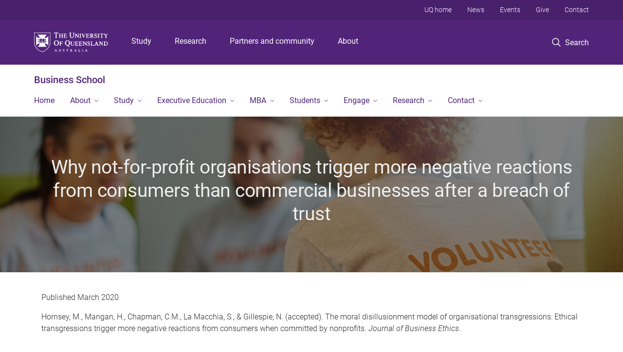

--- FILE ---
content_type: text/html; charset=utf-8
request_url: https://business.uq.edu.au/tega-non-for-profit-negative-reactions-from-consumers-research
body_size: 13299
content:
<!DOCTYPE html>
<!--[if lt IE 7]> <html class="lt-ie9 lt-ie8 lt-ie7" lang="en" dir="ltr"> <![endif]-->
<!--[if IE 7]> <html class="lte-ie7 lt-ie9 lt-ie8" lang="en" dir="ltr"> <![endif]-->
<!--[if IE 8]> <html class="lte-ie8 lt-ie9" lang="en" dir="ltr"> <![endif]-->
<!--[if lte IE 9]> <html class="lte-ie9" lang="en" dir="ltr"> <![endif]-->
<!--[if gt IE 9]><!--> <html xmlns="http://www.w3.org/1999/xhtml" lang="en" dir="ltr"> <!--<![endif]-->
<head>
  <meta http-equiv="Content-Type" content="text/html; charset=utf-8" />
<link rel="shortcut icon" href="https://business.uq.edu.au/sites/all/themes/custom/uq_standard/favicon.ico" type="image/vnd.microsoft.icon" />
<meta name="viewport" content="width=device-width,initial-scale=1" />
<link rel="apple-touch-icon" href="https://static.uq.net.au/v4/logos/corporate/uq-apple-touch-icon.png" type="image/png" />
<meta name="description" content="This research asks the question: does the same trust breach have different consequences depending on whether it is conducted within a commercial organisation or a nonprofit?" />
<meta name="abstract" content="This research asks the question: does the same trust breach have different consequences depending on whether it is conducted within a commercial organisation or a nonprofit?" />
<link rel="image_src" href="https://business.uq.edu.au/files/26456/GettyImages-599890832.png" />
<meta name="generator" content="Drupal 7 (https://www.drupal.org)" />
<link rel="canonical" href="https://business.uq.edu.au/tega-non-for-profit-negative-reactions-from-consumers-research" />
<link rel="shortlink" href="https://business.uq.edu.au/node/7865" />
<meta property="og:title" content="Why not-for-profit organisations trigger more negative reactions from consumers than commercial businesses after a breach of trust" />
<meta property="og:description" content="This research asks the question: does the same trust breach have different consequences depending on whether it is conducted within a commercial organisation or a nonprofit?" />
<meta property="og:updated_time" content="2024-10-16T13:09:26+10:00" />
<meta property="og:image" content="https://business.uq.edu.au/files/26456/GettyImages-599890832.png" />
<meta property="og:image" content="https://business.uq.edu.au/" />
<meta property="og:image:url" content="https://business.uq.edu.au/files/26456/GettyImages-599890832.png" />
<meta property="og:image:url" content="https://business.uq.edu.au/" />
<meta property="og:image:secure_url" content="https://business.uq.edu.au/files/26456/GettyImages-599890832.png" />
<meta property="og:image:secure_url" content="https://business.uq.edu.au/" />
<meta property="article:published_time" content="2020-03-11T16:43:56+10:00" />
<meta property="article:modified_time" content="2024-10-16T13:09:26+10:00" />
<meta name="msvalidate.01" content="1D347AB66A45715B5302E84A9FACA1F6" />
  <title>Why not-for-profit organisations trigger more negative reactions from consumers than commercial businesses after a breach of trust  - Business School - University of Queensland</title>
  <style type="text/css" media="all">
@import url("https://business.uq.edu.au/sites/all/modules/contrib/field_hidden/field_hidden.css?t8dgq7");
@import url("https://business.uq.edu.au/sites/all/modules/custom/uq_components/core/uq_snippets/uq_snippets.css?t8dgq7");
@import url("https://business.uq.edu.au/modules/user/user.css?t8dgq7");
@import url("https://business.uq.edu.au/sites/all/modules/contrib/video_filter/video_filter.css?t8dgq7");
@import url("https://business.uq.edu.au/sites/all/modules/custom/uq_components/components/uq_panel_feature/css/style.css?t8dgq7");
@import url("https://business.uq.edu.au/sites/all/modules/contrib/ckeditor_image2/ckeditor_image2.theme.css?t8dgq7");
</style>
<style type="text/css" media="all">
@import url("https://business.uq.edu.au/sites/all/modules/contrib/panels/css/panels.css?t8dgq7");
@import url("https://business.uq.edu.au/sites/all/modules/contrib/taxonomy_access/taxonomy_access.css?t8dgq7");
</style>
<link type="text/css" rel="stylesheet" href="https://static.uq.net.au/v6/fonts/Roboto/roboto.css" media="all" />
<link type="text/css" rel="stylesheet" href="https://static.uq.net.au/latest/css/uqds_uq-standard.css?t8dgq7" media="all" />
<style type="text/css" media="all">
@import url("https://business.uq.edu.au/sites/all/themes/custom/uq_standard/css/styles.css?t8dgq7");
</style>
<style type="text/css" media="print">
@import url("https://business.uq.edu.au/sites/all/themes/custom/uq_standard/css/print.css?t8dgq7");
</style>
  <!--[if lt IE 9]>
  <script src="/sites/all/themes/custom/uq_standard/bower_components/html5shiv/dist/html5shiv.min.js"></script>
  <script src="/sites/all/themes/custom/uq_standard/bower_components/respond/dest/respond.min.js"></script>
  <![endif]-->
  <script type="text/javascript">
<!--//--><![CDATA[//><!--
(function(i,s,o,g,r,a,m){i["GoogleAnalyticsObject"]=r;i[r]=i[r]||function(){(i[r].q=i[r].q||[]).push(arguments)},i[r].l=1*new Date();a=s.createElement(o),m=s.getElementsByTagName(o)[0];a.async=1;a.src=g;m.parentNode.insertBefore(a,m)})(window,document,"script","https://www.google-analytics.com/analytics.js","ga");ga("create", "UA-1590516-1", {"cookieDomain":"auto"});ga("require", "linkid", "linkid.js");ga("set", "anonymizeIp", true);ga("send", "pageview");
//--><!]]>
</script>
</head>
<body class="html not-front not-logged-in no-sidebars page-node page-node- page-node-7865 node-type-uq-basic-page basic-page" >
  <div class="skip-link">
    <a href="#main-menu" tabindex="1" class="skip-link__link element-invisible element-focusable">Skip to menu</a>
    <a href="#main-content" class="skip-link__link element-invisible element-focusable">Skip to content</a>
    <a href="#site-footer" class="skip-link__link element-invisible element-focusable">Skip to footer</a>
  </div>
    <div class="region region-page-top">
    <noscript aria-hidden="true"><iframe src="https://www.googletagmanager.com/ns.html?id=GTM-NC7M38Q"
 height="0" width="0" style="display:none;visibility:hidden"></iframe></noscript>
  </div>
  
  

<header class="uq-header" data-gtm-category="Header">
  <div class="uq-header__container">
    <div class="uq-header__menu-toggle">
      <button type="button" class="nav-primary__toggle nav-primary__menu-toggle slide-menu__control"
        data-target="global-mobile-nav" data-action="toggle">Menu
      </button>
    </div>
    <div class="uq-header__logo">
      <a class="logo--large" href="https://www.uq.edu.au/">
        <img alt="The University of Queensland"
          src="https://static.uq.net.au/v11/logos/corporate/uq-logo--reversed.svg">
      </a>
    </div>
    <div class="uq-header__nav-primary" data-gtm-category="Primary header">
      <nav class="uq-header__nav-primary-container" aria-label="primary navigation">
        <ul class="uq-header__nav-primary-list">
                    <li class="uq-header__nav-primary-item"><a
              class="uq-header__nav-primary-link"
              href="https://study.uq.edu.au/"
              data-gtm-label="Study">Study</a>
            
          </li>
                    <li class="uq-header__nav-primary-item"><a
              class="uq-header__nav-primary-link"
              href="https://research.uq.edu.au/"
              data-gtm-label="Research">Research</a>
            
          </li>
                    <li class="uq-header__nav-primary-item"><a
              class="uq-header__nav-primary-link"
              href="https://partners-community.uq.edu.au"
              data-gtm-label="Partners and community">Partners and community</a>
            
          </li>
                    <li class="uq-header__nav-primary-item"><a
              class="uq-header__nav-primary-link"
              href="https://about.uq.edu.au/"
              data-gtm-label="About">About</a>
            
          </li>
                  </ul>
      </nav>
    </div>
    <div class="uq-header__search-toggle" data-gtm-category="Search">
      <button class="nav-primary__toggle nav-primary__search-toggle" data-gtm-action="Toggle">
        <div class="search-toggle__label">Search</div>
      </button>
    </div>
  </div>

  <!-- Mobile only navigation -->
  <nav class="slide-menu global-mobile-nav" id="global-mobile-nav" aria-label="primary navigation mobile">
    <div class="uq-site-header__title-container">
      <div class="uq-site-header__title-container__left">
        <a href="/" class="uq-site-header__title">Business School</a>
      </div>
    </div>
    <ul>
      <!-- site specific navigation -->
              <li data-gtm-category="Main navigation">
          <a href="/" class="slide-menu__control"
            data-gtm-category="UQ Header"
            data-gtm-label="Home"
            aria-haspopup="true"
            aria-expanded="false"
            >
            Home          </a>
                    </li>
              <li data-gtm-category="Main navigation">
          <a href="/about" class="slide-menu__control"
            data-gtm-category="UQ Header"
            data-gtm-label="About"
            aria-haspopup="true"
            aria-expanded="false"
            >
            About          </a>
                          <ul>
                                                <li class='first__overview'>
                  <a href="/about" class="global-mobile-nav__audience-link slide-menu__control"
                      data-gtm-category="UQ Header"
                      data-gtm-label="About"
                      >
                      About                    </a>
                  </li>
                                                                              <li>
                        <a
                          href="/news"
                          data-gtm-label="News > News"
                        >
                          News                        </a>
                      </li>
                                                                              <li>
                        <a
                          href="https://bel.uq.edu.au/about/308-Queen-St"
                          data-gtm-label="UQ Brisbane City > UQ Brisbane City"
                        >
                          UQ Brisbane City                        </a>
                      </li>
                                                                              <li>
                        <a
                          href="/un-prme"
                          data-gtm-label="UN PRME > UN PRME"
                        >
                          UN PRME                        </a>
                      </li>
                                                                              <li>
                        <a
                          href="https://bel.uq.edu.au/"
                          data-gtm-label="BEL Faculty > BEL Faculty"
                        >
                          BEL Faculty                        </a>
                      </li>
                                                                              <li>
                        <a
                          href="/about/hall-fame"
                          data-gtm-label="Awards and achievements > Awards and achievements"
                        >
                          Awards and achievements                        </a>
                      </li>
                                                                              <li>
                        <a
                          href="/about/advisory-board"
                          data-gtm-label="UQ Business School Advisory Board > UQ Business School Advisory Board"
                        >
                          UQ Business School Advisory Board                        </a>
                      </li>
                                                                                                                          </ul>
                    </li>
              <li data-gtm-category="Main navigation">
          <a href="/study" class="slide-menu__control"
            data-gtm-category="UQ Header"
            data-gtm-label="Study"
            aria-haspopup="true"
            aria-expanded="false"
            >
            Study          </a>
                          <ul>
                                                <li class='first__overview'>
                  <a href="/study" class="global-mobile-nav__audience-link slide-menu__control"
                      data-gtm-category="UQ Header"
                      data-gtm-label="Study"
                      >
                      Study                    </a>
                  </li>
                                                                              <li>
                        <a
                          href="/study/undergraduate"
                          data-gtm-label="Undergraduate programs > Undergraduate programs"
                        >
                          Undergraduate programs                        </a>
                      </li>
                                                                              <li>
                        <a
                          href="/study/graduate-certificate-diploma"
                          data-gtm-label="Graduate certificates and diplomas > Graduate certificates and diplomas"
                        >
                          Graduate certificates and diplomas                        </a>
                      </li>
                                                                              <li>
                        <a
                          href="/study/masters"
                          data-gtm-label="Master's programs > Master's programs"
                        >
                          Master's programs                        </a>
                      </li>
                                                                              <li>
                        <a
                          href="/study/phd"
                          data-gtm-label="PhDs and research master's degrees > PhDs and research master's degrees"
                        >
                          PhDs and research master's degrees                        </a>
                      </li>
                                                                              <li>
                        <a
                          href="/study/business-scholarships"
                          data-gtm-label="Scholarships > Scholarships"
                        >
                          Scholarships                        </a>
                      </li>
                                                                              <li>
                        <a
                          href="/international-partnership-programs"
                          data-gtm-label="International partnership programs > International partnership programs"
                        >
                          International partnership programs                        </a>
                      </li>
                                                                                                                          </ul>
                    </li>
              <li data-gtm-category="Main navigation">
          <a href="/executive-education" class="slide-menu__control"
            data-gtm-category="UQ Header"
            data-gtm-label="Executive Education"
            aria-haspopup="true"
            aria-expanded="false"
            >
            Executive Education          </a>
                          <ul>
                                                <li class='first__overview'>
                  <a href="/executive-education" class="global-mobile-nav__audience-link slide-menu__control"
                      data-gtm-category="UQ Header"
                      data-gtm-label="Executive Education"
                      >
                      Executive Education                    </a>
                  </li>
                                                                              <li>
                        <a
                          href="https://study.uq.edu.au/business-management-short-courses"
                          data-gtm-label="Professional Development Courses  > Professional Development Courses "
                        >
                          Professional Development Courses                         </a>
                      </li>
                                                                              <li>
                        <a
                          href="https://study.uq.edu.au/short-courses/custom-courses"
                          data-gtm-label="Custom Courses > Custom Courses"
                        >
                          Custom Courses                        </a>
                      </li>
                                                                                                                          </ul>
                    </li>
              <li data-gtm-category="Main navigation">
          <a href="/" class="slide-menu__control"
            data-gtm-category="UQ Header"
            data-gtm-label="MBA"
            aria-haspopup="true"
            aria-expanded="false"
            >
            MBA          </a>
                          <ul>
                                                <li class='first__overview'>
                  <a href="/" class="global-mobile-nav__audience-link slide-menu__control"
                      data-gtm-category="UQ Header"
                      data-gtm-label="MBA"
                      >
                      MBA                    </a>
                  </li>
                                                                              <li>
                        <a
                          href="https://study.uq.edu.au/master-business-administration-mba"
                          data-gtm-label="Master of Business Administration > Master of Business Administration"
                        >
                          Master of Business Administration                        </a>
                      </li>
                                                                              <li>
                        <a
                          href="https://business.uq.edu.au/mba/students"
                          data-gtm-label="Current Students > Current Students"
                        >
                          Current Students                        </a>
                      </li>
                                                                              <li>
                        <a
                          href="/mba/alumni"
                          data-gtm-label="MBA Alumni  > MBA Alumni "
                        >
                          MBA Alumni                         </a>
                      </li>
                                                                                                                          </ul>
                    </li>
              <li data-gtm-category="Main navigation">
          <a href="/students" class="slide-menu__control"
            data-gtm-category="UQ Header"
            data-gtm-label="Students"
            aria-haspopup="true"
            aria-expanded="false"
            >
            Students          </a>
                          <ul>
                                                <li class='first__overview'>
                  <a href="/students" class="global-mobile-nav__audience-link slide-menu__control"
                      data-gtm-category="UQ Header"
                      data-gtm-label="Students"
                      >
                      Students                    </a>
                  </li>
                                                                              <li>
                        <a
                          href="/employability"
                          data-gtm-label="Careers and Employability > Careers and Employability"
                        >
                          Careers and Employability                        </a>
                      </li>
                                                                              <li>
                        <a
                          href="https://business.uq.edu.au/students/program-course-advice"
                          data-gtm-label="Program and Course Advice > Program and Course Advice"
                        >
                          Program and Course Advice                        </a>
                      </li>
                                                                              <li>
                        <a
                          href="https://business.uq.edu.au/students/program-and-course-advice/exams-and-assessment"
                          data-gtm-label="Exams and assessment advice > Exams and assessment advice"
                        >
                          Exams and assessment advice                        </a>
                      </li>
                                                                              <li>
                        <a
                          href="https://business.uq.edu.au/students"
                          data-gtm-label="Student Information Hub > Student Information Hub"
                        >
                          Student Information Hub                        </a>
                      </li>
                                                                              <li>
                        <a
                          href="/students/student-managed-investment-fund"
                          data-gtm-label="Student Managed Investment Fund > Student Managed Investment Fund"
                        >
                          Student Managed Investment Fund                        </a>
                      </li>
                                                                              <li>
                        <a
                          href="/students/student-program-committees"
                          data-gtm-label="Student Program Committees > Student Program Committees"
                        >
                          Student Program Committees                        </a>
                      </li>
                                                                                                                          </ul>
                    </li>
              <li data-gtm-category="Main navigation">
          <a href="/engage" class="slide-menu__control"
            data-gtm-category="UQ Header"
            data-gtm-label="Engage"
            aria-haspopup="true"
            aria-expanded="false"
            >
            Engage          </a>
                          <ul>
                                                <li class='first__overview'>
                  <a href="/engage" class="global-mobile-nav__audience-link slide-menu__control"
                      data-gtm-category="UQ Header"
                      data-gtm-label="Engage"
                      >
                      Engage                    </a>
                  </li>
                                                                              <li>
                        <a
                          href="/event/3692/business-school-events"
                          data-gtm-label="Events > Events"
                        >
                          Events                        </a>
                      </li>
                                                                              <li>
                        <a
                          href="/momentum"
                          data-gtm-label="Business School Magazine  > Business School Magazine "
                        >
                          Business School Magazine                         </a>
                      </li>
                                                                              <li>
                        <a
                          href="/alumni"
                          data-gtm-label="Alumni > Alumni"
                        >
                          Alumni                        </a>
                      </li>
                                                                              <li>
                        <a
                          href="/event/2669/thought-leadership-series"
                          data-gtm-label="Thought Leadership Series > Thought Leadership Series"
                        >
                          Thought Leadership Series                        </a>
                      </li>
                                                                              <li>
                        <a
                          href="/webinars"
                          data-gtm-label="Webinars on demand > Webinars on demand"
                        >
                          Webinars on demand                        </a>
                      </li>
                                                                              <li>
                        <a
                          href="/engage/indigenous-business-hub"
                          data-gtm-label="Indigenous Business Hub > Indigenous Business Hub"
                        >
                          Indigenous Business Hub                        </a>
                      </li>
                                                                                                                          </ul>
                    </li>
              <li data-gtm-category="Main navigation">
          <a href="/research" class="slide-menu__control"
            data-gtm-category="UQ Header"
            data-gtm-label="Research"
            aria-haspopup="true"
            aria-expanded="false"
            >
            Research          </a>
                          <ul>
                                                <li class='first__overview'>
                  <a href="/research" class="global-mobile-nav__audience-link slide-menu__control"
                      data-gtm-category="UQ Header"
                      data-gtm-label="Research"
                      >
                      Research                    </a>
                  </li>
                                                                              <li>
                        <a
                          href="/research/partner"
                          data-gtm-label="Partner with us > Partner with us"
                        >
                          Partner with us                        </a>
                      </li>
                                                                              <li>
                        <a
                          href="/research/disciplines"
                          data-gtm-label="Research areas > Research areas"
                        >
                          Research areas                        </a>
                      </li>
                                                                              <li>
                        <a
                          href="/research/research-hubs"
                          data-gtm-label="Research hubs > Research hubs"
                        >
                          Research hubs                        </a>
                      </li>
                                                                                                                          </ul>
                    </li>
              <li data-gtm-category="Main navigation">
          <a href="/contact" class="slide-menu__control"
            data-gtm-category="UQ Header"
            data-gtm-label="Contact"
            aria-haspopup="true"
            aria-expanded="false"
            >
            Contact          </a>
                          <ul>
                                                <li class='first__overview'>
                  <a href="/contact" class="global-mobile-nav__audience-link slide-menu__control"
                      data-gtm-category="UQ Header"
                      data-gtm-label="Contact"
                      >
                      Contact                    </a>
                  </li>
                                                                              <li>
                        <a
                          href="/staff-directory"
                          data-gtm-label="Staff directory > Staff directory"
                        >
                          Staff directory                        </a>
                      </li>
                                                                                                                          </ul>
                    </li>
            <!-- END : site specific navigation -->
            <li class="uq-header__newglobal-nav-item" data-gtm-category="Primary header">
        <a class="uq-header__newglobal-nav-link slide-menu__control"
          href="https://study.uq.edu.au/">Study</a>
              </li>
            <li class="uq-header__newglobal-nav-item" data-gtm-category="Primary header">
        <a class="uq-header__newglobal-nav-link slide-menu__control"
          href="https://research.uq.edu.au/">Research</a>
              </li>
            <li class="uq-header__newglobal-nav-item" data-gtm-category="Primary header">
        <a class="uq-header__newglobal-nav-link slide-menu__control"
          href="https://partners-community.uq.edu.au">Partners and community</a>
              </li>
            <li class="uq-header__newglobal-nav-item" data-gtm-category="Primary header">
        <a class="uq-header__newglobal-nav-link slide-menu__control"
          href="https://about.uq.edu.au/">About</a>
              </li>
                  <li class="uq-header__nav-secondary-item" data-gtm-category="Secondary header">
        <a class="uq-header__nav-secondary-link" href="https://www.uq.edu.au/">UQ home</a>
      </li>
            <li class="uq-header__nav-secondary-item" data-gtm-category="Secondary header">
        <a class="uq-header__nav-secondary-link" href="https://www.uq.edu.au/news/">News</a>
      </li>
            <li class="uq-header__nav-secondary-item" data-gtm-category="Secondary header">
        <a class="uq-header__nav-secondary-link" href="https://www.uq.edu.au/uq-events">Events</a>
      </li>
            <li class="uq-header__nav-secondary-item" data-gtm-category="Secondary header">
        <a class="uq-header__nav-secondary-link" href="https://alumni.uq.edu.au/giving/">Give</a>
      </li>
            <li class="uq-header__nav-secondary-item" data-gtm-category="Secondary header">
        <a class="uq-header__nav-secondary-link" href="https://contacts.uq.edu.au/">Contact</a>
      </li>
          </ul>
  </nav>
  <div class="uq-header__search" data-gtm-category="Search">
    <div class="uq-header__search-container">
      <form action="https://search.uq.edu.au/" method="get" data-gtm-action="Text search" data-gtm-form-action="">
        <fieldset>
          <div class="uq-header__search-query">
            <label for="edit-q" class="visually-hidden uq-header__search-query-label">Search term</label>
            <input type="text" id="edit-q" name="q" value="" maxlength="128" placeholder="Search by keyword" class="uq-header__search-query-input" data-gtm-trigger="change" data-gtm-form-search="">
            <span class="uq-header__search-query-button">
              <input type="submit" name="op" value="Search" class="uq-header__search-query-submit" data-gtm-trigger="click">
            </span>

                        <input type="hidden" value="https://business.uq.edu.au" name="as_sitesearch" id="edit-as_sitesearch-on">
          </div>
        </fieldset>
      </form>
    </div>
  </div>
  <div class="uq-header__nav-secondary">
    <nav class="uq-header__nav-secondary-container">
      <ul class="uq-header__nav-secondary-list">
                <li class="uq-header__nav-secondary-item">
          <a
            href="https://www.uq.edu.au/"
            class="uq-header__nav-secondary-link"
            data-gtm-category="Secondary header"
            data-gtm-label="UQ home"
          >
            UQ home          </a>
        </li>
                <li class="uq-header__nav-secondary-item">
          <a
            href="https://www.uq.edu.au/news/"
            class="uq-header__nav-secondary-link"
            data-gtm-category="Secondary header"
            data-gtm-label="News"
          >
            News          </a>
        </li>
                <li class="uq-header__nav-secondary-item">
          <a
            href="https://www.uq.edu.au/uq-events"
            class="uq-header__nav-secondary-link"
            data-gtm-category="Secondary header"
            data-gtm-label="Events"
          >
            Events          </a>
        </li>
                <li class="uq-header__nav-secondary-item">
          <a
            href="https://alumni.uq.edu.au/giving/"
            class="uq-header__nav-secondary-link"
            data-gtm-category="Secondary header"
            data-gtm-label="Give"
          >
            Give          </a>
        </li>
                <li class="uq-header__nav-secondary-item">
          <a
            href="https://contacts.uq.edu.au/"
            class="uq-header__nav-secondary-link"
            data-gtm-category="Secondary header"
            data-gtm-label="Contact"
          >
            Contact          </a>
        </li>
              </ul>
    </nav>
  </div>
</header>

  <div class="uq-site-header">
  <div class="uq-site-header__title-container">
    <div class="uq-site-header__title-container__left">
      <a href="/" class="uq-site-header__title">Business School</a>
    </div>
    <div class="uq-site-header__title-container__right">
      <button class="uq-site-header__navigation-toggle jsNavToggle" data-gtm-action="Toggle">Menu</button>
    </div>
  </div>
  <div class="uq-site-header__navigation-container">
    <nav class="uq-site-header__navigation" aria-label="Site navigation" id="jsNav">
      <ul class="uq-site-header__navigation__list uq-site-header__navigation__list--level-1">
                <li class="uq-site-header__navigation__list-item
                            ">
          <a href="/" aria-haspopup="true" aria-expanded="false"
            class="uq-site-header__navigation__list-link">
            Home          </a>
                  </li>
                <li class="uq-site-header__navigation__list-item
              uq-site-header__navigation__list-item--has-subnav              ">
          <a href="/about" aria-haspopup="true" aria-expanded="false"
            class="uq-site-header__navigation__list-link">
            About          </a>
                    <button class="uq-site-header__navigation__sub-toggle" data-gtm-action="Toggle"><span
              class="visually-hidden">Show About sub-navigation</span></button>
          <ul class="uq-site-header__navigation__list uq-site-header__navigation__list--level-2"
            aria-label="Study sub-navigation">
                                          <li class="uq-site-header__navigation__list-item">
                  <a href="/news">
                    News                  </a>
                </li>
                                                        <li class="uq-site-header__navigation__list-item">
                  <a href="https://bel.uq.edu.au/about/308-Queen-St">
                    UQ Brisbane City                  </a>
                </li>
                                                        <li class="uq-site-header__navigation__list-item">
                  <a href="/un-prme">
                    UN PRME                  </a>
                </li>
                                                        <li class="uq-site-header__navigation__list-item">
                  <a href="https://bel.uq.edu.au/">
                    BEL Faculty                  </a>
                </li>
                                                        <li class="uq-site-header__navigation__list-item">
                  <a href="/about/hall-fame">
                    Awards and achievements                  </a>
                </li>
                                                        <li class="uq-site-header__navigation__list-item">
                  <a href="/about/advisory-board">
                    UQ Business School Advisory Board                  </a>
                </li>
                                                                                        </ul>
                  </li>
                <li class="uq-site-header__navigation__list-item
              uq-site-header__navigation__list-item--has-subnav              ">
          <a href="/study" aria-haspopup="true" aria-expanded="false"
            class="uq-site-header__navigation__list-link">
            Study          </a>
                    <button class="uq-site-header__navigation__sub-toggle" data-gtm-action="Toggle"><span
              class="visually-hidden">Show Study sub-navigation</span></button>
          <ul class="uq-site-header__navigation__list uq-site-header__navigation__list--level-2"
            aria-label="Study sub-navigation">
                                          <li class="uq-site-header__navigation__list-item">
                  <a href="/study/undergraduate">
                    Undergraduate programs                  </a>
                </li>
                                                        <li class="uq-site-header__navigation__list-item">
                  <a href="/study/graduate-certificate-diploma">
                    Graduate certificates and diplomas                  </a>
                </li>
                                                        <li class="uq-site-header__navigation__list-item">
                  <a href="/study/masters">
                    Master's programs                  </a>
                </li>
                                                        <li class="uq-site-header__navigation__list-item">
                  <a href="/study/phd">
                    PhDs and research master's degrees                  </a>
                </li>
                                                        <li class="uq-site-header__navigation__list-item">
                  <a href="/study/business-scholarships">
                    Scholarships                  </a>
                </li>
                                                        <li class="uq-site-header__navigation__list-item">
                  <a href="/international-partnership-programs">
                    International partnership programs                  </a>
                </li>
                                                                                        </ul>
                  </li>
                <li class="uq-site-header__navigation__list-item
              uq-site-header__navigation__list-item--has-subnav              ">
          <a href="/executive-education" aria-haspopup="true" aria-expanded="false"
            class="uq-site-header__navigation__list-link">
            Executive Education          </a>
                    <button class="uq-site-header__navigation__sub-toggle" data-gtm-action="Toggle"><span
              class="visually-hidden">Show Executive Education sub-navigation</span></button>
          <ul class="uq-site-header__navigation__list uq-site-header__navigation__list--level-2"
            aria-label="Study sub-navigation">
                                          <li class="uq-site-header__navigation__list-item">
                  <a href="https://study.uq.edu.au/business-management-short-courses">
                    Professional Development Courses                   </a>
                </li>
                                                        <li class="uq-site-header__navigation__list-item">
                  <a href="https://study.uq.edu.au/short-courses/custom-courses">
                    Custom Courses                  </a>
                </li>
                                                                                        </ul>
                  </li>
                <li class="uq-site-header__navigation__list-item
              uq-site-header__navigation__list-item--has-subnav              ">
          <a href="/" aria-haspopup="true" aria-expanded="false"
            class="uq-site-header__navigation__list-link">
            MBA          </a>
                    <button class="uq-site-header__navigation__sub-toggle" data-gtm-action="Toggle"><span
              class="visually-hidden">Show MBA sub-navigation</span></button>
          <ul class="uq-site-header__navigation__list uq-site-header__navigation__list--level-2"
            aria-label="Study sub-navigation">
                                          <li class="uq-site-header__navigation__list-item">
                  <a href="https://study.uq.edu.au/master-business-administration-mba">
                    Master of Business Administration                  </a>
                </li>
                                                        <li class="uq-site-header__navigation__list-item">
                  <a href="https://business.uq.edu.au/mba/students">
                    Current Students                  </a>
                </li>
                                                        <li class="uq-site-header__navigation__list-item">
                  <a href="/mba/alumni">
                    MBA Alumni                   </a>
                </li>
                                                                                        </ul>
                  </li>
                <li class="uq-site-header__navigation__list-item
              uq-site-header__navigation__list-item--has-subnav              ">
          <a href="/students" aria-haspopup="true" aria-expanded="false"
            class="uq-site-header__navigation__list-link">
            Students          </a>
                    <button class="uq-site-header__navigation__sub-toggle" data-gtm-action="Toggle"><span
              class="visually-hidden">Show Students sub-navigation</span></button>
          <ul class="uq-site-header__navigation__list uq-site-header__navigation__list--level-2"
            aria-label="Study sub-navigation">
                                          <li class="uq-site-header__navigation__list-item">
                  <a href="/employability">
                    Careers and Employability                  </a>
                </li>
                                                        <li class="uq-site-header__navigation__list-item">
                  <a href="https://business.uq.edu.au/students/program-course-advice">
                    Program and Course Advice                  </a>
                </li>
                                                        <li class="uq-site-header__navigation__list-item">
                  <a href="https://business.uq.edu.au/students/program-and-course-advice/exams-and-assessment">
                    Exams and assessment advice                  </a>
                </li>
                                                        <li class="uq-site-header__navigation__list-item">
                  <a href="https://business.uq.edu.au/students">
                    Student Information Hub                  </a>
                </li>
                                                        <li class="uq-site-header__navigation__list-item">
                  <a href="/students/student-managed-investment-fund">
                    Student Managed Investment Fund                  </a>
                </li>
                                                        <li class="uq-site-header__navigation__list-item">
                  <a href="/students/student-program-committees">
                    Student Program Committees                  </a>
                </li>
                                                                                        </ul>
                  </li>
                <li class="uq-site-header__navigation__list-item
              uq-site-header__navigation__list-item--has-subnav              ">
          <a href="/engage" aria-haspopup="true" aria-expanded="false"
            class="uq-site-header__navigation__list-link">
            Engage          </a>
                    <button class="uq-site-header__navigation__sub-toggle" data-gtm-action="Toggle"><span
              class="visually-hidden">Show Engage sub-navigation</span></button>
          <ul class="uq-site-header__navigation__list uq-site-header__navigation__list--level-2"
            aria-label="Study sub-navigation">
                                          <li class="uq-site-header__navigation__list-item">
                  <a href="/event/3692/business-school-events">
                    Events                  </a>
                </li>
                                                        <li class="uq-site-header__navigation__list-item">
                  <a href="/momentum">
                    Business School Magazine                   </a>
                </li>
                                                        <li class="uq-site-header__navigation__list-item">
                  <a href="/alumni">
                    Alumni                  </a>
                </li>
                                                        <li class="uq-site-header__navigation__list-item">
                  <a href="/event/2669/thought-leadership-series">
                    Thought Leadership Series                  </a>
                </li>
                                                        <li class="uq-site-header__navigation__list-item">
                  <a href="/webinars">
                    Webinars on demand                  </a>
                </li>
                                                        <li class="uq-site-header__navigation__list-item">
                  <a href="/engage/indigenous-business-hub">
                    Indigenous Business Hub                  </a>
                </li>
                                                                                        </ul>
                  </li>
                <li class="uq-site-header__navigation__list-item
              uq-site-header__navigation__list-item--has-subnav              ">
          <a href="/research" aria-haspopup="true" aria-expanded="false"
            class="uq-site-header__navigation__list-link">
            Research          </a>
                    <button class="uq-site-header__navigation__sub-toggle" data-gtm-action="Toggle"><span
              class="visually-hidden">Show Research sub-navigation</span></button>
          <ul class="uq-site-header__navigation__list uq-site-header__navigation__list--level-2"
            aria-label="Study sub-navigation">
                                          <li class="uq-site-header__navigation__list-item">
                  <a href="/research/partner">
                    Partner with us                  </a>
                </li>
                                                        <li class="uq-site-header__navigation__list-item">
                  <a href="/research/disciplines">
                    Research areas                  </a>
                </li>
                                                        <li class="uq-site-header__navigation__list-item">
                  <a href="/research/research-hubs">
                    Research hubs                  </a>
                </li>
                                                                                        </ul>
                  </li>
                <li class="uq-site-header__navigation__list-item
              uq-site-header__navigation__list-item--has-subnav              ">
          <a href="/contact" aria-haspopup="true" aria-expanded="false"
            class="uq-site-header__navigation__list-link">
            Contact          </a>
                    <button class="uq-site-header__navigation__sub-toggle" data-gtm-action="Toggle"><span
              class="visually-hidden">Show Contact sub-navigation</span></button>
          <ul class="uq-site-header__navigation__list uq-site-header__navigation__list--level-2"
            aria-label="Study sub-navigation">
                                          <li class="uq-site-header__navigation__list-item">
                  <a href="/staff-directory">
                    Staff directory                  </a>
                </li>
                                                                                        </ul>
                  </li>
              </ul>
    </nav>
  </div>
</div>

<div class="page">
  
  
    <a id="main-content"></a>
  <div class="page__content clearfix">
      <div class="region region-content">
    <div id="block-system-main" class="block block-system">

    
  <div class="content" class="block__content">
    
  <div class="layout-region__top">
    <div class="panel-pane pane-entity-view pane-node"  >
  
    

<div class="panel-pane__content">
  <div class="hero-banner node node-uq-basic-page hero-banner--basic-page hero-banner--dark-tint hero-banner--thin view-mode-hero_banner" style="background-image: url('/files/26456/GettyImages-599890832.png');">
  <div class="hero-banner__container">
    <div class="hero-banner__content">
            <div class="hero-banner__title"><div class="field field-name-title field-type-ds field-label-hidden"><div class="field-items"><div class="field-item even"><h1>Why not-for-profit organisations trigger more negative reactions from consumers than commercial businesses after a breach of trust </h1></div></div></div></div>
      
          </div>
  </div>
</div>
</div>


</div>
  </div>

  <div class="row">
    <div class="layout-region__main large-12 columns"><div class="panel-pane pane-entity-field pane-node-field-uq-basic-body page__body"  >
  
    

<div class="panel-pane__content">
  <div class="field field-name-field-uq-basic-body field-type-text-with-summary field-label-hidden"><div class="field-items"><div class="field-item even"><p>Published March 2020</p><p>Hornsey, M., Mangan, H., Chapman, C.M., La Macchia, S., &amp; Gillespie, N. (accepted). The moral disillusionment model of organisational transgressions: Ethical transgressions trigger more negative reactions from consumers when committed by nonprofits. <em>Journal of Business Ethics</em>.</p><h2>Significance</h2><ul><li>Nonprofit organisations play a unique role in sustaining the fabric of society: many have a core mission to increase inclusiveness, preserve equality, and protect the interests of society’s most vulnerable members. They deliver this mission in ways that cannot be substituted through commercial or government activity.</li><li>It is through the provision of these services that nonprofits are viewed as “purveyors of good”, enabling them to develop a reservoir of community trust that fuels donations and volunteering.</li><li>But what happens when nonprofits suffer an ethical breach? Scandals involving nonprofits (e.g. child sexual abuse by the Catholic Church, doping in sport) damage trust and reputation. These scandals can threaten the very survival of the organisation by impairing its ability to attract donations and volunteers to fulfil their mission.</li></ul><h2>What’s new</h2><p>This research asks the question: <em>does the same trust breach have different consequences depending on whether it is conducted within a commercial organisation or a nonprofit?</em></p><p>Answering this question will enable nonprofits to better predict consumer responses to trust breaches, and better equip them to know how to engage in trust repair efforts.</p><p>We conducted experiments to test two competing views:</p><ol><li><em>Moral disillusionment</em>: people expect higher ethical standards from a nonprofit than a commercial organisation, and so having this expectation violated by an ethical violation generates a harsher response</li><li><em>Moral insurance</em>: the moral reputation of nonprofits protect them in the event of a transgression, acting as a “trust bank” that buffers them from negative effects of scandal</li></ol><p>In three experiments, collectively involving 1372 people, participants read about an organisation that had engaged in fraud (Study 1), exploitation of women (Study 2) and unethical labor practices (Study 3).</p><h2>What we found</h2><p>Nonprofits generally benefit from having moral reputations. Consumers trust nonprofits more than commercial organisations and have stronger intentions to engage with their services and products, and spread positive word-of-mouth about them.</p><p>However, in the context of a trust violation, consumer trust dropped more when the organisation that violated trust was described as a nonprofit, compared to a commercial entity. </p><p>This effect occurred because the transgression violated participants’ higher expectations that the nonprofit would act morally, leaving them disillusioned.</p><p>This drop in trust then flowed onto consumer intentions to purchase from or support the non-profit (Study 1) and consumer word-of-mouth intentions (Studies 2 and 3).</p><p>The drop in consumer trust was more pronounced when the ethical transgression directly breached the nonprofit’s mission (e.g. exploitation of women by a non-profit whose mission was to support vulnerable women).</p><p>No support was found for the view that the moral reputation of non-profits protects them in the event of a trust breach.</p><p>Our findings confirm that nonprofits are penalised more harshly than commercial organisations when they breach consumer trust.</p><h2>Bottom line</h2><ul><li>Nonprofits have more to lose from an ethical breach than do commercial organisations: their fall from grace is steeper, resulting in an elimination of their reputational trust advantage (and in some cases a reversal of it).</li><li>Nonprofit boards and managers need to have in place a comprehensive range of governance, internal controls and cultural mechanisms to prevent breaches occurring – with a particular focus on identifying and managing vulnerabilities directly related to the core mission of the nonprofit. </li><li>A strong ‘trust bank’ of good deeds is not sufficient to protect nonprofits from a loss of trust after a violation. Trust prevention and repair requires nonprofits to carefully manage the expectations of stakeholders to ensure they can deliver against these expectations.</li><li>Nonprofits need to respond swiftly and comprehensively to ethical breaches, to limit the damage to trust and consumer intentions, and restore trust as quickly and robustly as possible.</li></ul><p>​<strong>Learn more about <a href="https://business.uq.edu.au/trust-ethics-and-governance-alliance">Trust, Ethics and Governance Alliance.</a></strong></p></div></div></div></div>


</div>
</div>
  </div>

  </div>
</div>
  </div>
  </div>
  </div>

  
<footer class="uq-footer" data-gtm-category="Footer">
  <div class="uq-acknowledgement uq-acknowledgement--large">
    <div class="uq-acknowledgement__content">
      <div class="uq-acknowledgement__text">
        UQ acknowledges the Traditional Owners and their custodianship of the lands on which UQ is situated. &mdash; <a href="https://about.uq.edu.au/reconciliation" class="uq-acknowledgement__link">Reconciliation at UQ</a>
      </div>
    </div>
  </div>
  <div class="uq-footer__container">
    <nav class="uq-footer__navigation uq-footer--desktop" aria-label="footer navigation">
      <ul class="uq-footer__navigation-list uq-footer__navigation-level-1">
                <li class="uq-footer__navigation-item">
          <h2 class="uq-footer__navigation-title">Media</h2>
          <ul class="uq-footer__navigation-list uq-footer__navigation-level-2">
                        <li class="uq-footer__navigation-item">
              <a href="https://www.uq.edu.au/news/contacts" class="uq-footer__navigation-link">Media team contacts</a>
            </li>
                        <li class="uq-footer__navigation-item">
              <a href="https://about.uq.edu.au/experts" class="uq-footer__navigation-link">Find a subject matter expert</a>
            </li>
                        <li class="uq-footer__navigation-item">
              <a href="https://www.uq.edu.au/news/" class="uq-footer__navigation-link">UQ news</a>
            </li>
                      </ul>
        </li>
                <li class="uq-footer__navigation-item">
          <h2 class="uq-footer__navigation-title">Working at UQ</h2>
          <ul class="uq-footer__navigation-list uq-footer__navigation-level-2">
                        <li class="uq-footer__navigation-item">
              <a href="https://staff.uq.edu.au" class="uq-footer__navigation-link">Current staff</a>
            </li>
                        <li class="uq-footer__navigation-item">
              <a href="https://about.uq.edu.au/careers" class="uq-footer__navigation-link">Careers at UQ</a>
            </li>
                        <li class="uq-footer__navigation-item">
              <a href="https://about.uq.edu.au/strategic-plan" class="uq-footer__navigation-link">Strategic plan</a>
            </li>
                        <li class="uq-footer__navigation-item">
              <a href="https://staff.uq.edu.au/information-and-services/health-safety-wellbeing" class="uq-footer__navigation-link">Staff support</a>
            </li>
                        <li class="uq-footer__navigation-item">
              <a href="https://staff.uq.edu.au/information-and-services/information-technology/it-support" class="uq-footer__navigation-link">IT support for staff</a>
            </li>
                      </ul>
        </li>
                <li class="uq-footer__navigation-item">
          <h2 class="uq-footer__navigation-title">Current students</h2>
          <ul class="uq-footer__navigation-list uq-footer__navigation-level-2">
                        <li class="uq-footer__navigation-item">
              <a href="https://my.uq.edu.au" class="uq-footer__navigation-link">my.UQ</a>
            </li>
                        <li class="uq-footer__navigation-item">
              <a href="https://programs-courses.uq.edu.au" class="uq-footer__navigation-link">Programs and courses</a>
            </li>
                        <li class="uq-footer__navigation-item">
              <a href="https://about.uq.edu.au/academic-calendar" class="uq-footer__navigation-link">Key dates</a>
            </li>
                        <li class="uq-footer__navigation-item">
              <a href="https://my.uq.edu.au/student-support" class="uq-footer__navigation-link">Student support</a>
            </li>
                        <li class="uq-footer__navigation-item">
              <a href="https://my.uq.edu.au/information-and-services/information-technology/student-it-support" class="uq-footer__navigation-link">IT support for students</a>
            </li>
                      </ul>
        </li>
                <li class="uq-footer__navigation-item">
          <h2 class="uq-footer__navigation-title">Library</h2>
          <ul class="uq-footer__navigation-list uq-footer__navigation-level-2">
                        <li class="uq-footer__navigation-item">
              <a href="https://www.library.uq.edu.au/" class="uq-footer__navigation-link">Library</a>
            </li>
                        <li class="uq-footer__navigation-item">
              <a href="https://web.library.uq.edu.au/study-and-learning-support" class="uq-footer__navigation-link">Study and learning support</a>
            </li>
                        <li class="uq-footer__navigation-item">
              <a href="https://web.library.uq.edu.au/research-and-publish" class="uq-footer__navigation-link">Research and publish</a>
            </li>
                        <li class="uq-footer__navigation-item">
              <a href="https://web.library.uq.edu.au/visit" class="uq-footer__navigation-link">Visit</a>
            </li>
                      </ul>
        </li>
                <li class="uq-footer__navigation-item">
          <h2 class="uq-footer__navigation-title">Contact</h2>
          <ul class="uq-footer__navigation-list uq-footer__navigation-level-2">
                        <li class="uq-footer__navigation-item">
              <a href="https://contacts.uq.edu.au/contacts" class="uq-footer__navigation-link">Contact UQ</a>
            </li>
                        <li class="uq-footer__navigation-item">
              <a href="https://www.uq.edu.au/complaints-appeals/" class="uq-footer__navigation-link">Make a complaint</a>
            </li>
                        <li class="uq-footer__navigation-item">
              <a href="https://about.uq.edu.au/faculties-schools-institutes-centres" class="uq-footer__navigation-link">Faculties, schools, institutes and centres</a>
            </li>
                        <li class="uq-footer__navigation-item">
              <a href="https://organisation.about.uq.edu.au" class="uq-footer__navigation-link">Divisions and departments</a>
            </li>
                        <li class="uq-footer__navigation-item">
              <a href="https://campuses.uq.edu.au/" class="uq-footer__navigation-link">Campuses, maps and transport</a>
            </li>
                      </ul>
        </li>
              </ul>
    </nav>

    <!-- Mobile Footer Navigation-->
    <nav class="uq-footer__navigation uq-footer--mobile" aria-label="footer navigation mobile">
      <ul class="uq-accordion uq-footer__navigation-list uq-footer__navigation-level-1">
                <li class="uq-accordion__item uq-footer__navigation-item">
          <button class="uq-accordion__toggle uq-footer__navigation-toggle" data-gtm-action="Toggle">Media</button>
          <ul class="uq-accordion__content uq-footer__navigation-list uq-footer__navigation-level-2">
                        <li class="uq-footer__navigation-item">
              <a href="https://www.uq.edu.au/news/contacts" class="uq-footer__navigation-link">Media team contacts</a>
            </li>
                        <li class="uq-footer__navigation-item">
              <a href="https://about.uq.edu.au/experts" class="uq-footer__navigation-link">Find a subject matter expert</a>
            </li>
                        <li class="uq-footer__navigation-item">
              <a href="https://www.uq.edu.au/news/" class="uq-footer__navigation-link">UQ news</a>
            </li>
                      </ul>
        </li>
                <li class="uq-accordion__item uq-footer__navigation-item">
          <button class="uq-accordion__toggle uq-footer__navigation-toggle" data-gtm-action="Toggle">Working at UQ</button>
          <ul class="uq-accordion__content uq-footer__navigation-list uq-footer__navigation-level-2">
                        <li class="uq-footer__navigation-item">
              <a href="https://staff.uq.edu.au" class="uq-footer__navigation-link">Current staff</a>
            </li>
                        <li class="uq-footer__navigation-item">
              <a href="https://about.uq.edu.au/careers" class="uq-footer__navigation-link">Careers at UQ</a>
            </li>
                        <li class="uq-footer__navigation-item">
              <a href="https://about.uq.edu.au/strategic-plan" class="uq-footer__navigation-link">Strategic plan</a>
            </li>
                        <li class="uq-footer__navigation-item">
              <a href="https://staff.uq.edu.au/information-and-services/health-safety-wellbeing" class="uq-footer__navigation-link">Staff support</a>
            </li>
                        <li class="uq-footer__navigation-item">
              <a href="https://staff.uq.edu.au/information-and-services/information-technology/it-support" class="uq-footer__navigation-link">IT support for staff</a>
            </li>
                      </ul>
        </li>
                <li class="uq-accordion__item uq-footer__navigation-item">
          <button class="uq-accordion__toggle uq-footer__navigation-toggle" data-gtm-action="Toggle">Current students</button>
          <ul class="uq-accordion__content uq-footer__navigation-list uq-footer__navigation-level-2">
                        <li class="uq-footer__navigation-item">
              <a href="https://my.uq.edu.au" class="uq-footer__navigation-link">my.UQ</a>
            </li>
                        <li class="uq-footer__navigation-item">
              <a href="https://programs-courses.uq.edu.au" class="uq-footer__navigation-link">Programs and courses</a>
            </li>
                        <li class="uq-footer__navigation-item">
              <a href="https://about.uq.edu.au/academic-calendar" class="uq-footer__navigation-link">Key dates</a>
            </li>
                        <li class="uq-footer__navigation-item">
              <a href="https://my.uq.edu.au/student-support" class="uq-footer__navigation-link">Student support</a>
            </li>
                        <li class="uq-footer__navigation-item">
              <a href="https://my.uq.edu.au/information-and-services/information-technology/student-it-support" class="uq-footer__navigation-link">IT support for students</a>
            </li>
                      </ul>
        </li>
                <li class="uq-accordion__item uq-footer__navigation-item">
          <button class="uq-accordion__toggle uq-footer__navigation-toggle" data-gtm-action="Toggle">Library</button>
          <ul class="uq-accordion__content uq-footer__navigation-list uq-footer__navigation-level-2">
                        <li class="uq-footer__navigation-item">
              <a href="https://www.library.uq.edu.au/" class="uq-footer__navigation-link">Library</a>
            </li>
                        <li class="uq-footer__navigation-item">
              <a href="https://web.library.uq.edu.au/study-and-learning-support" class="uq-footer__navigation-link">Study and learning support</a>
            </li>
                        <li class="uq-footer__navigation-item">
              <a href="https://web.library.uq.edu.au/research-and-publish" class="uq-footer__navigation-link">Research and publish</a>
            </li>
                        <li class="uq-footer__navigation-item">
              <a href="https://web.library.uq.edu.au/visit" class="uq-footer__navigation-link">Visit</a>
            </li>
                      </ul>
        </li>
                <li class="uq-accordion__item uq-footer__navigation-item">
          <button class="uq-accordion__toggle uq-footer__navigation-toggle" data-gtm-action="Toggle">Contact</button>
          <ul class="uq-accordion__content uq-footer__navigation-list uq-footer__navigation-level-2">
                        <li class="uq-footer__navigation-item">
              <a href="https://contacts.uq.edu.au/contacts" class="uq-footer__navigation-link">Contact UQ</a>
            </li>
                        <li class="uq-footer__navigation-item">
              <a href="https://www.uq.edu.au/complaints-appeals/" class="uq-footer__navigation-link">Make a complaint</a>
            </li>
                        <li class="uq-footer__navigation-item">
              <a href="https://about.uq.edu.au/faculties-schools-institutes-centres" class="uq-footer__navigation-link">Faculties, schools, institutes and centres</a>
            </li>
                        <li class="uq-footer__navigation-item">
              <a href="https://organisation.about.uq.edu.au" class="uq-footer__navigation-link">Divisions and departments</a>
            </li>
                        <li class="uq-footer__navigation-item">
              <a href="https://campuses.uq.edu.au/" class="uq-footer__navigation-link">Campuses, maps and transport</a>
            </li>
                      </ul>
        </li>
              </ul>
    </nav>
    <!-- Footer contact details -->
    <div class="uq-footer__contact">
      <nav class="uq-footer__contact-item" aria-label="Social Media" data-gtm-category="Social share link">
        <ul class="uq-footer__footer-list uq-footer__contact-social" >
          <li class="uq-footer__footer-item"><a href="https://www.facebook.com/uniofqld"
                                                class="uq-footer__meta-icons--facebook uq-footer__meta-icons"
                                                data-gtm-label="Facebook" aria-label="Facebook"></a></li>
          <li class="uq-footer__footer-item"><a href="https://www.linkedin.com/school/university-of-queensland"
                                                class="uq-footer__meta-icons--linkedin uq-footer__meta-icons"
                                                data-gtm-label="Linkedin" aria-label="Linkedin"></a></li>
                                                <li class="uq-footer__footer-item"><a href="https://x.com/uq_news" class="uq-footer__meta-icons--twitter uq-footer__meta-icons" aria-label="Follow us on X" data-gtm-label="Follow us on X"></a></li>
          <li class="uq-footer__footer-item"><a href="https://www.youtube.com/user/universityqueensland"
                                                class="uq-footer__meta-icons--youtube uq-footer__meta-icons"
                                                data-gtm-label="Youtube" aria-label="Youtube"></a></li>
          <li class="uq-footer__footer-item"><a href="https://instagram.com/uniofqld"
                                                class="uq-footer__meta-icons--instagram uq-footer__meta-icons"
                                                data-gtm-label="Instagram" aria-label="Instagram"></a></li>
          <li class="uq-footer__footer-item"><a href="https://www.tiktok.com/@uniofqld"
                                                class="uq-footer__meta-icons--tiktok uq-footer__meta-icons"
                                                data-gtm-label="TikTok" aria-label="TikTok"></a></li>
        </ul>
      </nav>
      <div class="uq-footer__contact-item uq-footer__contact-login">
                <a href="/saml_login?destination=node/7865" class="uq-footer__link" rel="nofollow">Web login</a>      </div>

    </div>
    <nav class="uq-footer__meta" aria-label="Business meta">
      <ul class="uq-footer__footer-list">
        <li class="uq-footer__footer-item">&copy; The University of Queensland</li>
        <li class="uq-footer__footer-item"><abbr title="Australian Business Number">ABN</abbr>: 63 942 912 684</li>
        <li class="uq-footer__footer-item"><abbr title="Commonwealth Register of Institutions and Courses for Overseas Students">CRICOS</abbr>: <a class="uq-footer__link" href="https://www.uq.edu.au/about/cricos-link" rel="external" data-gtm-label="CRICOS 00025B">00025B</a></li>
        <li class="uq-footer__footer-item"><abbr title="Tertiary Education Quality and Standards Agency">TEQSA</abbr>: <a class="uq-footer__link" href="https://www.teqsa.gov.au/national-register/provider/university-queensland" rel="external" data-gtm-label="TEQSA PRV12080">PRV12080</a></li>
      </ul>
    </nav>
    <nav class="uq-footer__footer" aria-label="Terms and conditions">
      <ul class="uq-footer__footer-list">
        <li class="uq-footer__footer-item">
          <a href="https://www.uq.edu.au/legal/copyright-privacy-disclaimer/" class="uq-footer__link">Copyright, privacy and disclaimer</a>
        </li>
        <li class="uq-footer__footer-item">
          <a href="https://uq.edu.au/accessibility/" class="uq-footer__link">Accessibility</a>
        </li>
        <li class="uq-footer__footer-item">
          <a href="https://www.uq.edu.au/rti/" class="uq-footer__link">Right to information</a>
        </li>
        <li class="uq-footer__footer-menu__item">
          <a href="https://my.uq.edu.au/feedback?r=https://business.uq.edu.au/tega-non-for-profit-negative-reactions-from-consumers-research" class="uq-footer__link">Feedback</a>
        </li>
      </ul>
    </nav>
  </div>
</footer>  <script type="text/javascript">
<!--//--><![CDATA[//><!--
(function(w,d,s,l,i){

  w[l]=w[l]||[];
  w[l].push({'gtm.start':new Date().getTime(),event:'gtm.js'});
  var f=d.getElementsByTagName(s)[0];
  var j=d.createElement(s);
  var dl=l!='dataLayer'?'&l='+l:'';
  j.src='https://www.googletagmanager.com/gtm.js?id='+i+dl+'';
  j.async=true;
  f.parentNode.insertBefore(j,f);

})(window,document,'script','dataLayer','GTM-NC7M38Q');
//--><!]]>
</script>
<script type="text/javascript" src="https://business.uq.edu.au/sites/all/modules/contrib/jquery_update/replace/jquery/1.12/jquery.min.js?v=1.12.4"></script>
<script type="text/javascript" src="https://business.uq.edu.au/misc/jquery-extend-3.4.0.js?v=1.12.4"></script>
<script type="text/javascript" src="https://business.uq.edu.au/misc/jquery-html-prefilter-3.5.0-backport.js?v=1.12.4"></script>
<script type="text/javascript" src="https://business.uq.edu.au/misc/jquery.once.js?v=1.2"></script>
<script type="text/javascript" src="https://business.uq.edu.au/misc/drupal.js?t8dgq7"></script>
<script type="text/javascript" src="https://business.uq.edu.au/sites/all/modules/contrib/jquery_update/js/jquery_browser.js?v=0.0.1"></script>
<script type="text/javascript" src="https://business.uq.edu.au/sites/all/modules/custom/uq_components/components/uq_panel_feature/js/contextual-cog.js?t8dgq7"></script>
<script type="text/javascript" src="https://static.uq.net.au/latest/js/slide-menu.js?t8dgq7"></script>
<script type="text/javascript" src="https://static.uq.net.au/latest/js/uqds.min.js?t8dgq7"></script>
<script type="text/javascript" src="https://static.uq.net.au/latest/js/uqds_header.js?t8dgq7"></script>
<script type="text/javascript" src="https://business.uq.edu.au/sites/all/modules/contrib/google_analytics/googleanalytics.js?t8dgq7"></script>
<script type="text/javascript" src="https://business.uq.edu.au/sites/all/modules/custom/uq_eloqua/uq_eloqua.js?t8dgq7"></script>
<script type="text/javascript" src="https://business.uq.edu.au/sites/all/themes/custom/uq_standard/js/uq_standard_accordion.js?t8dgq7"></script>
<script type="text/javascript" src="https://business.uq.edu.au/sites/all/themes/custom/uq_standard/js/uq_standard_main-menu.js?t8dgq7"></script>
<script type="text/javascript" src="https://business.uq.edu.au/sites/all/themes/custom/uq_standard/bower_components/foundation/js/foundation.min.js?t8dgq7"></script>
<script type="text/javascript" src="https://business.uq.edu.au/sites/all/themes/custom/uq_standard/js/uq_standard.js?t8dgq7"></script>
<script type="text/javascript">
<!--//--><![CDATA[//><!--
jQuery.extend(Drupal.settings, {"basePath":"\/","pathPrefix":"","setHasJsCookie":0,"ajaxPageState":{"theme":"uq_standard","theme_token":"-Df9T0vkWPgMWNBkayEORUO3KetKejR-ZDuQDSsZ_1M","js":{"0":1,"sites\/all\/modules\/contrib\/jquery_update\/replace\/jquery\/1.12\/jquery.min.js":1,"misc\/jquery-extend-3.4.0.js":1,"misc\/jquery-html-prefilter-3.5.0-backport.js":1,"misc\/jquery.once.js":1,"misc\/drupal.js":1,"sites\/all\/modules\/contrib\/jquery_update\/js\/jquery_browser.js":1,"sites\/all\/modules\/custom\/uq_components\/components\/uq_panel_feature\/js\/contextual-cog.js":1,"https:\/\/static.uq.net.au\/latest\/js\/slide-menu.js?t8dgq7":1,"https:\/\/static.uq.net.au\/latest\/js\/uqds.min.js?t8dgq7":1,"https:\/\/static.uq.net.au\/latest\/js\/uqds_header.js?t8dgq7":1,"sites\/all\/modules\/contrib\/google_analytics\/googleanalytics.js":1,"sites\/all\/modules\/custom\/uq_eloqua\/uq_eloqua.js":1,"sites\/all\/themes\/custom\/uq_standard\/js\/uq_standard_accordion.js":1,"sites\/all\/themes\/custom\/uq_standard\/js\/uq_standard_main-menu.js":1,"sites\/all\/themes\/custom\/uq_standard\/bower_components\/foundation\/js\/foundation.min.js":1,"sites\/all\/themes\/custom\/uq_standard\/js\/uq_standard.js":1},"css":{"sites\/all\/modules\/contrib\/field_hidden\/field_hidden.css":1,"sites\/all\/modules\/custom\/uq_components\/core\/uq_snippets\/uq_snippets.css":1,"modules\/user\/user.css":1,"sites\/all\/modules\/contrib\/video_filter\/video_filter.css":1,"sites\/all\/modules\/custom\/uq_components\/components\/uq_panel_feature\/css\/style.css":1,"sites\/all\/modules\/contrib\/ckeditor_image2\/ckeditor_image2.theme.css":1,"sites\/all\/modules\/contrib\/panels\/css\/panels.css":1,"sites\/all\/modules\/contrib\/taxonomy_access\/taxonomy_access.css":1,"sites\/all\/themes\/custom\/uq_standard\/ds_layouts\/hero_banner_header\/hero_banner_header.css":1,"https:\/\/static.uq.net.au\/v6\/fonts\/Roboto\/roboto.css":1,"https:\/\/static.uq.net.au\/latest\/css\/uqds_uq-standard.css?t8dgq7":1,"sites\/all\/themes\/custom\/uq_standard\/css\/styles.css":1,"sites\/all\/themes\/custom\/uq_standard\/css\/print.css":1}},"colorbox":{"opacity":"0.85","current":"{current} of {total}","previous":"\u00ab Prev","next":"Next \u00bb","close":"Close","maxWidth":"98%","maxHeight":"98%","fixed":true,"mobiledetect":false,"mobiledevicewidth":"480px","file_public_path":"\/sites\/default\/files","specificPagesDefaultValue":"admin*\nimagebrowser*\nimg_assist*\nimce*\nnode\/add\/*\nnode\/*\/edit\nprint\/*\nprintpdf\/*\nsystem\/ajax\nsystem\/ajax\/*"},"instances":"{\u0022default\u0022:{\u0022content\u0022:{\u0022text\u0022:\u0022\u0022},\u0022style\u0022:{\u0022tip\u0022:false,\u0022classes\u0022:\u0022\u0022},\u0022position\u0022:{\u0022at\u0022:\u0022bottom right\u0022,\u0022adjust\u0022:{\u0022method\u0022:\u0022\u0022},\u0022my\u0022:\u0022top left\u0022,\u0022viewport\u0022:false},\u0022show\u0022:{\u0022event\u0022:\u0022mouseenter \u0022},\u0022hide\u0022:{\u0022event\u0022:\u0022mouseleave \u0022}},\u0022tooltip_on_click\u0022:{\u0022content\u0022:{\u0022text\u0022:\u0022\u0022},\u0022style\u0022:{\u0022tip\u0022:false,\u0022classes\u0022:\u0022qtip-custom uq-qtip\u0022,\u0022classes_custom\u0022:\u0022uq-qtip\u0022},\u0022position\u0022:{\u0022at\u0022:\u0022top right\u0022,\u0022viewport\u0022:true,\u0022adjust\u0022:{\u0022method\u0022:\u0022\u0022},\u0022my\u0022:\u0022bottom left\u0022},\u0022show\u0022:{\u0022event\u0022:\u0022focus click \u0022,\u0022solo\u0022:true},\u0022hide\u0022:{\u0022event\u0022:\u0022unfocus click \u0022,\u0022fixed\u0022:1}}}","qtipDebug":"{\u0022leaveElement\u0022:0}","googleanalytics":{"trackOutbound":1,"trackMailto":1,"trackDownload":1,"trackDownloadExtensions":"7z|aac|arc|arj|asf|asx|avi|bin|csv|doc(x|m)?|dot(x|m)?|exe|flv|gif|gz|gzip|hqx|jar|jpe?g|js|mp(2|3|4|e?g)|mov(ie)?|msi|msp|pdf|phps|png|ppt(x|m)?|pot(x|m)?|pps(x|m)?|ppam|sld(x|m)?|thmx|qtm?|ra(m|r)?|sea|sit|tar|tgz|torrent|txt|wav|wma|wmv|wpd|xls(x|m|b)?|xlt(x|m)|xlam|xml|z|zip","trackColorbox":1}});
//--><!]]>
</script>
  </body>
</html>
